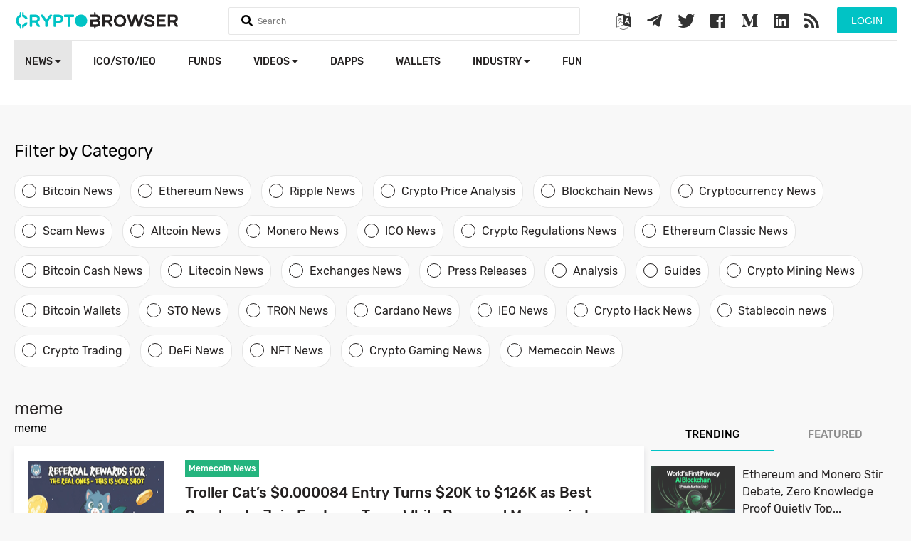

--- FILE ---
content_type: text/html; charset=UTF-8
request_url: https://cryptobrowser.io/tag/meme/
body_size: 11908
content:
<!doctype html>
<html lang="en">
<head>
    <meta charset="utf-8">
    <meta http-equiv="X-UA-Compatible" content="IE=edge">
    <meta name="viewport" content="width=device-width, initial-scale=1">
    <title></title>
    <meta name="description" content="">
    <meta name="keywords" content="">
    <meta name="theme-color" content="#01c3c5">
    <link rel="canonical" href="https://cryptobrowser.io/tag/meme/" />
        <link rel="stylesheet" href="https://cdnjs.cloudflare.com/ajax/libs/font-awesome/4.7.0/css/font-awesome.min.css">
    <link rel="stylesheet" href="https://use.fontawesome.com/releases/v5.2.0/css/all.css" integrity="sha384-hWVjflwFxL6sNzntih27bfxkr27PmbbK/iSvJ+a4+0owXq79v+lsFkW54bOGbiDQ" crossorigin="anonymous">
    <link href="/css/app.css?v=107" rel="stylesheet" type="text/css">
    <link rel="shortcut icon" href="/favicon.png">
    <script src="/js/app.js?v=56" type="1527675c217c8412f625a3ba-text/javascript"></script>
            <!-- Global site tag (gtag.js) - Google Analytics -->
    <script async src="https://www.googletagmanager.com/gtag/js?id=UA-123728214-1" type="1527675c217c8412f625a3ba-text/javascript"></script>
    <script type="1527675c217c8412f625a3ba-text/javascript">
        window.dataLayer = window.dataLayer || [];
        function gtag(){dataLayer.push(arguments);}
        gtag('js', new Date());
        gtag('config', 'UA-123728214-1');
    </script>
    <link rel="manifest" href="/manifest.json" />
    <script src="https://cdn.onesignal.com/sdks/OneSignalSDK.js" async="" type="1527675c217c8412f625a3ba-text/javascript"></script>
    <script type="1527675c217c8412f625a3ba-text/javascript">
        var OneSignal = window.OneSignal || [];
        OneSignal.push(function() {
            OneSignal.init({
                appId: "52b8fb9d-2ee8-473d-9808-127aed9102bb",
            });
        });
    </script>
    <script async src="//pagead2.googlesyndication.com/pagead/js/adsbygoogle.js" type="1527675c217c8412f625a3ba-text/javascript"></script>
    <script type="1527675c217c8412f625a3ba-text/javascript">
        (adsbygoogle = window.adsbygoogle || []).push({
            google_ad_client: "ca-pub-8067847188259078",
            enable_page_level_ads: true
        });
    </script>
    <link rel="stylesheet" href="https://cryptobrowser.io/css/lity.min.css">
    <script src="https://cryptobrowser.io/js/lity.min.js" type="1527675c217c8412f625a3ba-text/javascript"></script>
    <!-- Google translate JS -->
    <script type="1527675c217c8412f625a3ba-text/javascript" src="//translate.google.com/translate_a/element.js?cb=googleTranslateElementInit"></script>
    <script type="1527675c217c8412f625a3ba-text/javascript">
        function googleTranslateElementInit() {
            new google.translate.TranslateElement({pageLanguage: 'en'}, 'google_translate_element');
        }
    </script>
    <script src="https://www.google.com/recaptcha/api.js?" async defer type="1527675c217c8412f625a3ba-text/javascript"></script>

</head>
<body>
    <header>
        <div class="main">
            <div class="headerTop">
                <a href="/" class="logo">
                    <img src="/images/logo.svg">
                </a>

                <form method="get" onsubmit="if (!window.__cfRLUnblockHandlers) return false; return false" data-cf-modified-1527675c217c8412f625a3ba-="">
                    <div class="searchHolder">
                        <i class="fa fa-search"></i>
                        <input type="text" name="q" class="searchQ" autocomplete="off" placeholder="Search">
                        <a href="#" class="closeSearch"><i class="fas fa-times"></i></a>
                        <div class="searchResult"></div>
                    </div>
                </form>

                <div class="mobileMenu">
                    <a href="#" class="searchMobile">
                        <i class="fas fa-search"></i>
                    </a>
                    <a href="#" class="menuMobile">
                        <i class="fas fa-bars"></i>
                    </a>

                </div>

                <div class="user-actions-wrap">
                                    <button class="btn btn-green form-btn modal-btn login-btn" data-modal="#login_modal">Login</button>
                                </div>

                <div class="social">
                    <a href="#" class="modal-btn" data-modal="#google_translate_modal">
                        <i class="fa fa-language"></i>
                    </a>
                    <a href="https://t.me/CryptoBrowser_EN" target="_blank">
                        <i class="fab fa-telegram-plane"></i>
                    </a>
                    <a href="https://twitter.com/Crypto_Browser" target="_blank">
                        <i class="fab fa-twitter"></i>
                    </a>
                    <a href="https://www.facebook.com/CryptoBrowser-668358090206974/" target="_blank">
                        <i class="fab fa-facebook-square"></i>
                    </a>
                    <a href="https://medium.com/@CryptoBrowser" target="_blank">
                        <i class="fab fa-medium-m"></i>
                    </a>
                    <a href="https://www.linkedin.com/company/cryptobrowser/" target="_blank">
                        <i class="fab fa-linkedin"></i>
                    </a>
                    <a href="/feed/" target="_blank">
                        <i class="fas fa-rss"></i>
                    </a>
                </div>

                <div class="clearfix"></div>
            </div>
<!--            <div class="coinsStatMainPage">-->
<!--                <div class="col-12">-->
<!--                    <div class="col-2">-->
<!--                        <label><b>Cryptocurrencies</b></label>-->
<!--                        <strong>0</strong>-->
<!--                    </div>-->
<!---->
<!--                    <div class="col-2">-->
<!--                        <label><b>Markets</b></label>-->
<!--                        <strong>0</strong>-->
<!--                    </div>-->
<!---->
<!--                    <div class="col-2">-->
<!--                        <label><b>Market Cap</b></label>-->
<!--                        <strong>$0</strong>-->
<!--                    </div>-->
<!---->
<!--                    <div class="col-2">-->
<!--                        <label><b>24h Vol</b></label>-->
<!--                        <strong>$0</strong>-->
<!--                    </div>-->
<!---->
<!--                    <div class="col-2">-->
<!--                        <label><b>BTC Dominance</b></label>-->
<!--                        <strong>0%</strong>-->
<!--                    </div>-->
<!---->
<!--                </div>-->
<!--            </div>-->
            <div class="headerBottom">
                <ul class="pull-left">
                    <li class="user-mobile-buttons">
                                                    <button class="btn btn-green form-btn modal-btn login-btn" data-modal="#login_modal">Login</button>
                                            </li>
                    <li  class="active" >
                        <a href="/news/">News
                            <i class="fas fa-caret-down"></i>
                        </a>
                        <ul>
                            <li>
                                <a href="https://cryptobrowser.io/news/">Latest news</a>
                            </li>
                            <li>
                                <a href="/news?currentDesks[]=analysis">Analysis</a>
                            </li>
                            <li>
                                <a href="news?currentDesks[]=guides">Guides</a>
                            </li>
                            <li>
                                <a href="news?currentDesks[]=press-releases">Press Releases</a>
                            </li>
                            <li>
                                <a href="https://cryptobrowser.io/news-rss-feed/">News from Other Sources</a>
                            </li>
                            <li class="special">
                                <a href="https://cryptobrowser.io/submit-press-release/">
                                    Submit Press Release
                                </a>
                            </li>
                        </ul>
                    </li>
<!--                    <li >-->
<!--                        <a href="/coins/">-->
<!--                            Cryptocurrencies-->
<!--                            <i class="fas fa-caret-down"></i>-->
<!--                        </a>-->
<!--                        <ul>-->
<!--                            <li>-->
<!--                                <a href="/gainers-losers/">Gainers &amp; Losers</a>-->
<!--                            </li>-->
<!--                            <li>-->
<!--                                <a class="main-sub-sub-menu" href="/coins/">All Cryptocurrencies-->
<!--                                    <i class="fas fa-caret-down"></i>-->
<!--                                </a>-->
<!--                                <ul>-->
<!--                                    <li class="sub-sub-menu-elements-hidden sub-sub-menu-elements" style="min-width: 185px">-->
<!--                                        <a href="/coins/?type[]=coin" >Coins Only</a>-->
<!--                                    </li>-->
<!--                                    <li class="sub-sub-menu-elements-hidden sub-sub-menu-elements" style="min-width: 185px">-->
<!--                                        <a href="/coins/?type[]=token" >Tokens Only</a>-->
<!--                                    </li>-->
<!--                                </ul>-->
<!--                            </li>-->
<!--                        </ul>-->
<!--                    </li>-->
                    <li >
                        <a href="/icos/">ICO/STO/IEO</a>
                    </li>
<!--                    <li >-->
<!--                        <a href="/exchanges/">Exchanges</a>-->
<!--                    </li>-->
                    <li >
                        <a href="https://cryptobrowser.io/crypto-funds/">funds</a>
                    </li>
                    <li >
                        <a href="/videos/">Videos
                            <i class="fas fa-caret-down"></i>
                        </a>
                        <ul>
                            <li>
                                <a href="https://cryptobrowser.io/videos/">Videos</a>
                            </li>
                            <li>
                                <a href="https://cryptobrowser.io/channels/">Channels</a>
                            </li>
                        </ul>
                    </li>
                    <li >
                        <a href="/dapps/">Dapps</a>
                    </li>
                    <li >
                        <a href="https://cryptobrowser.io/wallets/">Wallets</a>
                    </li>
                    <li>
                        <a href="">Industry
                            <i class="fas fa-caret-down"></i>
                        </a>
                        <ul>
                            <li >
                                <a href="/events/">Events</a>
                            </li>
                            <li >
                                <a href="/people/">People</a>
                            </li>
                            <li >
                                <a href="/glossary/">Glossary</a>
                            </li>
                            <li >
                                <a class="main-sub-sub-menu" href="/companies/">Companies
                                    <i class="fas fa-caret-down"></i>
                                </a>
                                <ul>
                                    <li class="sub-sub-menu-elements-hidden sub-sub-menu-elements">
                                        <a href="https://cryptobrowser.io/companies/crypto-mining/">Crypto Mining</a>
                                    </li>
                                    <li class="sub-sub-menu-elements-hidden sub-sub-menu-elements">
                                        <a href="https://cryptobrowser.io/companies/marketing-agency/">Marketing Agencies</a>
                                    </li>
                                    <li class="sub-sub-menu-elements-hidden sub-sub-menu-elements">
                                        <a href="https://cryptobrowser.io/companies/blockchain-developers/">Blockchain Developers</a>
                                    </li>
                                    <li class="sub-sub-menu-elements-hidden sub-sub-menu-elements">
                                        <a href="https://cryptobrowser.io/companies/ad-networks/">Ad Networks</a>
                                    </li>
                                    <li class="sub-sub-menu-elements-hidden sub-sub-menu-elements">
                                        <a href="https://cryptobrowser.io/companies/">All Companies</a>
                                    </li>
                                </ul>
                            </li>
                        </ul>
                    </li>
                    <li >
                        <a href="/crypto-fun/">Fun</a>
                    </li>
                </ul>
                
            </div>
        </div>
    </header>
    <div class="content">
            <script type="1527675c217c8412f625a3ba-text/javascript">
        $(function() {
            var currentDesks = [];

            function toggleArrayItem(a, v) {
                var i = a.indexOf(v);
                if (i === -1)
                    a.push(v);
                else
                    a.splice(i,1);
            }
            $(".checkbox").unbind('click').on('click', function (e) {
                var elm = $(e.delegateTarget);
                if (elm.hasClass('checked')) {
                    elm.removeClass('checked');
                    elm.find('input[type=checkbox]').removeAttr('checked');
                } else {
                    elm.addClass('checked');
                    elm.find('input[type=checkbox]').attr('checked', 'checked');
                }
                toggleArrayItem(currentDesks, $(this).attr('data-value'));
                var queryParams = '';
                currentDesks.forEach(function(currentDesk) {
                    queryParams += '&currentDesks[]=' + currentDesk;
                });
                location.href = location.pathname + '?' + queryParams;
            });
        });
    </script>
<div class="main">
    <div class="col-12 newsIndex">
        <h2 class="hidden-m" style="font-weight: normal;">Filter by Category</h2>
        <div class="mt-x mb-x newsFilter">
            <form method="get" action="/news" class="desks">
                                    <div class="checkbox"
                        data-value="bitcoin-news">
                        <span><i class="fas fa-check"></i></span>
                        Bitcoin News
                    </div>
                                    <div class="checkbox"
                        data-value="ethereum-news">
                        <span><i class="fas fa-check"></i></span>
                        Ethereum News
                    </div>
                                    <div class="checkbox"
                        data-value="ripple-news">
                        <span><i class="fas fa-check"></i></span>
                        Ripple News
                    </div>
                                    <div class="checkbox"
                        data-value="crypto-price-analysis">
                        <span><i class="fas fa-check"></i></span>
                        Crypto Price Analysis
                    </div>
                                    <div class="checkbox"
                        data-value="blockchain-news">
                        <span><i class="fas fa-check"></i></span>
                        Blockchain News
                    </div>
                                    <div class="checkbox"
                        data-value="cryptocurrency-news">
                        <span><i class="fas fa-check"></i></span>
                        Cryptocurrency News
                    </div>
                                    <div class="checkbox"
                        data-value="scam-news">
                        <span><i class="fas fa-check"></i></span>
                        Scam News
                    </div>
                                    <div class="checkbox"
                        data-value="altcoin-news">
                        <span><i class="fas fa-check"></i></span>
                        Altcoin News
                    </div>
                                    <div class="checkbox"
                        data-value="monero-news">
                        <span><i class="fas fa-check"></i></span>
                        Monero News
                    </div>
                                    <div class="checkbox"
                        data-value="ico-news">
                        <span><i class="fas fa-check"></i></span>
                        ICO News
                    </div>
                                    <div class="checkbox"
                        data-value="crypto-regulations-news">
                        <span><i class="fas fa-check"></i></span>
                        Crypto Regulations News
                    </div>
                                    <div class="checkbox"
                        data-value="ethereum-classic-news">
                        <span><i class="fas fa-check"></i></span>
                        Ethereum Classic News
                    </div>
                                    <div class="checkbox"
                        data-value="bitcoin-cash-news">
                        <span><i class="fas fa-check"></i></span>
                        Bitcoin Cash News
                    </div>
                                    <div class="checkbox"
                        data-value="litecoin-news">
                        <span><i class="fas fa-check"></i></span>
                        Litecoin News
                    </div>
                                    <div class="checkbox"
                        data-value="exchanges-news">
                        <span><i class="fas fa-check"></i></span>
                        Exchanges News
                    </div>
                                    <div class="checkbox"
                        data-value="press-releases">
                        <span><i class="fas fa-check"></i></span>
                        Press Releases
                    </div>
                                    <div class="checkbox"
                        data-value="analysis">
                        <span><i class="fas fa-check"></i></span>
                        Analysis
                    </div>
                                    <div class="checkbox"
                        data-value="guides">
                        <span><i class="fas fa-check"></i></span>
                        Guides
                    </div>
                                    <div class="checkbox"
                        data-value="crypto-mining-news">
                        <span><i class="fas fa-check"></i></span>
                        Crypto Mining News
                    </div>
                                    <div class="checkbox"
                        data-value="bitcoin-wallets">
                        <span><i class="fas fa-check"></i></span>
                        Bitcoin Wallets
                    </div>
                                    <div class="checkbox"
                        data-value="sto-news">
                        <span><i class="fas fa-check"></i></span>
                        STO News
                    </div>
                                    <div class="checkbox"
                        data-value="tron-news">
                        <span><i class="fas fa-check"></i></span>
                        TRON News
                    </div>
                                    <div class="checkbox"
                        data-value="cardano-news">
                        <span><i class="fas fa-check"></i></span>
                        Cardano News
                    </div>
                                    <div class="checkbox"
                        data-value="ieo-news">
                        <span><i class="fas fa-check"></i></span>
                        IEO News
                    </div>
                                    <div class="checkbox"
                        data-value="crypto-hack-news">
                        <span><i class="fas fa-check"></i></span>
                        Crypto Hack News
                    </div>
                                    <div class="checkbox"
                        data-value="stablecoin-news">
                        <span><i class="fas fa-check"></i></span>
                        Stablecoin news
                    </div>
                                    <div class="checkbox"
                        data-value="crypto-trading">
                        <span><i class="fas fa-check"></i></span>
                        Crypto Trading
                    </div>
                                    <div class="checkbox"
                        data-value="defi-news">
                        <span><i class="fas fa-check"></i></span>
                        DeFi News
                    </div>
                                    <div class="checkbox"
                        data-value="nft-news">
                        <span><i class="fas fa-check"></i></span>
                        NFT News
                    </div>
                                    <div class="checkbox"
                        data-value="crypto-gaming-news">
                        <span><i class="fas fa-check"></i></span>
                        Crypto Gaming News
                    </div>
                                    <div class="checkbox"
                        data-value="memecoin-news">
                        <span><i class="fas fa-check"></i></span>
                        Memecoin News
                    </div>
                            </form>
        </div>
    </div>
    <div class="clearfix"></div>
    <div class="col-12 newsContent">
        <div class="newsLeftBlock">
                            <h2 class="hidden-m" style="margin-top: 0; padding-top: 0; margin-bottom: 0; padding-bottom: 0">meme</h2>
                <p style="margin-top: 0; padding-top: 0">meme</p>
                        <div class="holder">
                <div class="article">
        <a href="/news/troller-cats-0000084-entry-turns-20k-to-126k-as-best-cryptos-to-join-for-long-term-while-pepe-and-memecoin-lose-steam/">
            <img src="/images/thumbs/6876654e42d32b00076c6cbf_190x123.png">
            <div class="articleTitle">
                <label>Memecoin News</label>
                <h3 class="hidden-m">
                    
                    Troller Cat’s $0.000084 Entry Turns $20K to $126K as Best Cryptos to Join For Long Term, While Pepe and Memecoin Lose Steam
                </h3>
                <div class="icons">
                    <i class="far fa-calendar-alt"></i> 15 Jul 2025
                    &nbsp;&nbsp;&nbsp;
                                    </div>
            </div>

            <div class="clearfix"></div>
            <div class="hidden-d mobileTitle">
                Troller Cat’s $0.000084 Entry Turns $20K to $126K as Best Cryptos to Join For Long Term, While Pepe and Memecoin Lose Steam
            </div>

        </a>
        <div class="clearfix"></div>
    </div>
            <div class="article adWrap"></div>
        <div class="article">
        <a href="/news/best-crypto-presale-to-buy-right-now-angry-pepe-fork-and-lightchain-are-getting-whale-attention/">
            <img src="/images/thumbs/685265d52cf89f00074f7a6b_190x123.png">
            <div class="articleTitle">
                <label>Press Releases</label>
                <h3 class="hidden-m">
                    
                    Best Crypto Presale to Buy Right Now: Angry Pepe Fork &amp; Lightchain Are Getting Whale Attention
                </h3>
                <div class="icons">
                    <i class="far fa-calendar-alt"></i> 18 Jun 2025
                    &nbsp;&nbsp;&nbsp;
                                            <br class="hidden-d"><i class="far fa-user"></i> Marsha Tusk
                                    </div>
            </div>

            <div class="clearfix"></div>
            <div class="hidden-d mobileTitle">
                Best Crypto Presale to Buy Right Now: Angry Pepe Fork &amp; Lightchain Are Getting Whale Attention
            </div>

        </a>
        <div class="clearfix"></div>
    </div>
        <div class="article">
        <a href="/news/dawgz-ai-or-angry-pepe-fork-top-new-crypto-presales-with-wild-growth-potential/">
            <img src="/images/thumbs/6852664efca94d000771ef90_190x123.png">
            <div class="articleTitle">
                <label>Press Releases</label>
                <h3 class="hidden-m">
                    
                    DAWGZ AI or Angry Pepe Fork? Top New Crypto Presales With Wild Growth Potential
                </h3>
                <div class="icons">
                    <i class="far fa-calendar-alt"></i> 18 Jun 2025
                    &nbsp;&nbsp;&nbsp;
                                            <br class="hidden-d"><i class="far fa-user"></i> Josphat Kariuki
                                    </div>
            </div>

            <div class="clearfix"></div>
            <div class="hidden-d mobileTitle">
                DAWGZ AI or Angry Pepe Fork? Top New Crypto Presales With Wild Growth Potential
            </div>

        </a>
        <div class="clearfix"></div>
    </div>
        <div class="article">
        <a href="/news/why-investors-believe-neo-pepe-neop-could-skyrocket-after-todays-stunning-reveal/">
            <img src="/images/thumbs/6846ae939c6f3900072cba62_190x123.png">
            <div class="articleTitle">
                <label>Press Releases</label>
                <h3 class="hidden-m">
                    
                    Why Investors Believe Neo Pepe ($NEOP) Could Skyrocket After Today’s Stunning Reveal
                </h3>
                <div class="icons">
                    <i class="far fa-calendar-alt"></i> 09 Jun 2025
                    &nbsp;&nbsp;&nbsp;
                                            <br class="hidden-d"><i class="far fa-user"></i> Anthony Lehrman
                                    </div>
            </div>

            <div class="clearfix"></div>
            <div class="hidden-d mobileTitle">
                Why Investors Believe Neo Pepe ($NEOP) Could Skyrocket After Today’s Stunning Reveal
            </div>

        </a>
        <div class="clearfix"></div>
    </div>
            <div class="article adWrap"></div>
        <div class="article">
        <a href="/news/145-price-surge-for-spx-are-meme-coins-resurrecting/">
            <img src="/images/thumbs/67e16ff7fca94d000771e19a_190x123.png">
            <div class="articleTitle">
                <label>Cryptocurrency News</label>
                <h3 class="hidden-m">
                    
                    145% Price Surge For SPX, Are Meme Coins Resurrecting?
                </h3>
                <div class="icons">
                    <i class="far fa-calendar-alt"></i> 24 Mar 2025
                    &nbsp;&nbsp;&nbsp;
                                            <br class="hidden-d"><i class="far fa-user"></i> Joseph Chanov
                                    </div>
            </div>

            <div class="clearfix"></div>
            <div class="hidden-d mobileTitle">
                145% Price Surge For SPX, Are Meme Coins Resurrecting?
            </div>

        </a>
        <div class="clearfix"></div>
    </div>
        <div class="article">
        <a href="/news/can-pudgy-penguins-pengu-reach-a-10-billion-market-capitalization/">
            <img src="/images/thumbs/676587922cf89f00074f6752_190x123.png">
            <div class="articleTitle">
                <label>Cryptocurrency News</label>
                <h3 class="hidden-m">
                    
                    Can Pudgy Penguins (PENGU) Reach A $10 Billion Market Capitalization?
                </h3>
                <div class="icons">
                    <i class="far fa-calendar-alt"></i> 20 Dec 2024
                    &nbsp;&nbsp;&nbsp;
                                            <br class="hidden-d"><i class="far fa-user"></i> Josphat Kariuki
                                    </div>
            </div>

            <div class="clearfix"></div>
            <div class="hidden-d mobileTitle">
                Can Pudgy Penguins (PENGU) Reach A $10 Billion Market Capitalization?
            </div>

        </a>
        <div class="clearfix"></div>
    </div>
        <div class="article">
        <a href="/news/best-memecoin-2025-all-signs-point-to-bastard-the-cat/">
            <img src="/images/thumbs/6752ee372cf89f00074f66d9_190x123.png">
            <div class="articleTitle">
                <label>Cryptocurrency News</label>
                <h3 class="hidden-m">
                    
                    Best Memecoin 2025? All Signs Point To Bastard The Cat
                </h3>
                <div class="icons">
                    <i class="far fa-calendar-alt"></i> 06 Dec 2024
                    &nbsp;&nbsp;&nbsp;
                                            <br class="hidden-d"><i class="far fa-user"></i> Simon Briggs
                                    </div>
            </div>

            <div class="clearfix"></div>
            <div class="hidden-d mobileTitle">
                Best Memecoin 2025? All Signs Point To Bastard The Cat
            </div>

        </a>
        <div class="clearfix"></div>
    </div>
        <div class="article">
        <a href="/news/dogecoin-is-on-the-rise-flipping-usdc-and-ripple/">
            <img src="/images/thumbs/673207059c6f3900072cab03_190x123.png">
            <div class="articleTitle">
                <label>Cryptocurrency News</label>
                <h3 class="hidden-m">
                    
                    DOGECOIN Is On The Rise, Flipping USDC And Ripple
                </h3>
                <div class="icons">
                    <i class="far fa-calendar-alt"></i> 11 Nov 2024
                    &nbsp;&nbsp;&nbsp;
                                            <br class="hidden-d"><i class="far fa-user"></i> Arjun Agarwal
                                    </div>
            </div>

            <div class="clearfix"></div>
            <div class="hidden-d mobileTitle">
                DOGECOIN Is On The Rise, Flipping USDC And Ripple
            </div>

        </a>
        <div class="clearfix"></div>
    </div>
        <div class="article">
        <a href="/news/neiro-skyrockets-after-coinbase-listing/">
            <img src="/images/thumbs/672e16e09c6f3900072caac9_190x123.png">
            <div class="articleTitle">
                <label>Cryptocurrency News</label>
                <h3 class="hidden-m">
                    
                    NEIRO Skyrockets After Coinbase Listing
                </h3>
                <div class="icons">
                    <i class="far fa-calendar-alt"></i> 08 Nov 2024
                    &nbsp;&nbsp;&nbsp;
                                            <br class="hidden-d"><i class="far fa-user"></i> Arjun Agarwal
                                    </div>
            </div>

            <div class="clearfix"></div>
            <div class="hidden-d mobileTitle">
                NEIRO Skyrockets After Coinbase Listing
            </div>

        </a>
        <div class="clearfix"></div>
    </div>
        <div class="article">
        <a href="/news/cryptogames-announces-support-for-shiba-inu-shib-deposit-you-can-now-play-with-meme-coin/">
            <img src="/images/thumbs/66faa8ea1c695800067ab1a1_190x123.png">
            <div class="articleTitle">
                <label>Press Releases</label>
                <h3 class="hidden-m">
                    
                    CryptoGames Announces Support For Shiba Inu (SHIB) Deposit: You Can Now Play With Meme Coin
                </h3>
                <div class="icons">
                    <i class="far fa-calendar-alt"></i> 30 Sep 2024
                    &nbsp;&nbsp;&nbsp;
                                            <br class="hidden-d"><i class="far fa-user"></i> Samantha McLauren
                                    </div>
            </div>

            <div class="clearfix"></div>
            <div class="hidden-d mobileTitle">
                CryptoGames Announces Support For Shiba Inu (SHIB) Deposit: You Can Now Play With Meme Coin
            </div>

        </a>
        <div class="clearfix"></div>
    </div>
        <div class="article">
        <a href="/news/cat-in-a-dogs-world-mew-makes-a-weekly-rally-are-other-memecoins-under-danger/">
            <img src="/images/thumbs/66a3ab842cf89f00074f5adc_190x123.png">
            <div class="articleTitle">
                <label>Cryptocurrency News</label>
                <h3 class="hidden-m">
                    
                    Cat In A Dogs World (MEW) Makes A Weekly Rally, Are Other Memecoins Under Danger?
                </h3>
                <div class="icons">
                    <i class="far fa-calendar-alt"></i> 26 Jul 2024
                    &nbsp;&nbsp;&nbsp;
                                            <br class="hidden-d"><i class="far fa-user"></i> Jane Whitmoore
                                    </div>
            </div>

            <div class="clearfix"></div>
            <div class="hidden-d mobileTitle">
                Cat In A Dogs World (MEW) Makes A Weekly Rally, Are Other Memecoins Under Danger?
            </div>

        </a>
        <div class="clearfix"></div>
    </div>
        <div class="article">
        <a href="/news/dogwifhat-wif-records-a-monthly-high-amid-a-bullish-breakout/">
            <img src="/images/thumbs/669a65131c695800067aa979_190x123.png">
            <div class="articleTitle">
                <label>Cryptocurrency News</label>
                <h3 class="hidden-m">
                    
                    Dogwifhat (WIF) Records A Monthly High Amid A Bullish Breakout
                </h3>
                <div class="icons">
                    <i class="far fa-calendar-alt"></i> 19 Jul 2024
                    &nbsp;&nbsp;&nbsp;
                                            <br class="hidden-d"><i class="far fa-user"></i> Anthony Lehrman
                                    </div>
            </div>

            <div class="clearfix"></div>
            <div class="hidden-d mobileTitle">
                Dogwifhat (WIF) Records A Monthly High Amid A Bullish Breakout
            </div>

        </a>
        <div class="clearfix"></div>
    </div>
        <div class="article">
        <a href="/news/key-reasons-for-an-mpeppe-mpepe-expected-surge-alongside-a-pepe-coin-price-rally-expert-edition/">
            <img src="/images/thumbs/669a62ff2cf89f00074f58d3_190x123.png">
            <div class="articleTitle">
                <label>Press Releases</label>
                <h3 class="hidden-m">
                    
                    Key Reasons For An Mpeppe (MPEPE) Expected Surge Alongside A Pepe Coin Price Rally: Expert Edition
                </h3>
                <div class="icons">
                    <i class="far fa-calendar-alt"></i> 19 Jul 2024
                    &nbsp;&nbsp;&nbsp;
                                            <br class="hidden-d"><i class="far fa-user"></i> Simon Briggs
                                    </div>
            </div>

            <div class="clearfix"></div>
            <div class="hidden-d mobileTitle">
                Key Reasons For An Mpeppe (MPEPE) Expected Surge Alongside A Pepe Coin Price Rally: Expert Edition
            </div>

        </a>
        <div class="clearfix"></div>
    </div>
        <div class="article">
        <a href="/news/iggy-azaleas-mother-iggy-meme-coin-makes-headlines-following-new-partnership/">
            <img src="/images/thumbs/6698d5f52cf89f00074f58a3_190x123.png">
            <div class="articleTitle">
                <label>Press Releases</label>
                <h3 class="hidden-m">
                    
                    Iggy Azalea’s Mother Iggy Meme Coin Makes Headlines Following New Partnership
                </h3>
                <div class="icons">
                    <i class="far fa-calendar-alt"></i> 18 Jul 2024
                    &nbsp;&nbsp;&nbsp;
                                            <br class="hidden-d"><i class="far fa-user"></i> Samantha McLauren
                                    </div>
            </div>

            <div class="clearfix"></div>
            <div class="hidden-d mobileTitle">
                Iggy Azalea’s Mother Iggy Meme Coin Makes Headlines Following New Partnership
            </div>

        </a>
        <div class="clearfix"></div>
    </div>
        <div class="article">
        <a href="/news/pepecoin-added-to-portfolios-as-crypto-traders-pivot-from-shiba-inu-shib/">
            <img src="/images/thumbs/6683e55e42d32b00076c403e_190x123.png">
            <div class="articleTitle">
                <label>Press Releases</label>
                <h3 class="hidden-m">
                    
                    Pepecoin Added To Portfolios As Crypto Traders Pivot From Shiba Inu (SHIB)
                </h3>
                <div class="icons">
                    <i class="far fa-calendar-alt"></i> 02 Jul 2024
                    &nbsp;&nbsp;&nbsp;
                                            <br class="hidden-d"><i class="far fa-user"></i> Marsha Tusk
                                    </div>
            </div>

            <div class="clearfix"></div>
            <div class="hidden-d mobileTitle">
                Pepecoin Added To Portfolios As Crypto Traders Pivot From Shiba Inu (SHIB)
            </div>

        </a>
        <div class="clearfix"></div>
    </div>
        <div class="article">
        <a href="/news/mog-coin-soars-53-surpassing-bome-in-market-capitalization/">
            <img src="/images/thumbs/6682bca81c695800067aa81b_190x123.png">
            <div class="articleTitle">
                <label>Memecoin News</label>
                <h3 class="hidden-m">
                    
                    Mog Coin Soars 53%, Surpassing BOME In Market Capitalization
                </h3>
                <div class="icons">
                    <i class="far fa-calendar-alt"></i> 01 Jul 2024
                    &nbsp;&nbsp;&nbsp;
                                            <br class="hidden-d"><i class="far fa-user"></i> Jane Whitmoore
                                    </div>
            </div>

            <div class="clearfix"></div>
            <div class="hidden-d mobileTitle">
                Mog Coin Soars 53%, Surpassing BOME In Market Capitalization
            </div>

        </a>
        <div class="clearfix"></div>
    </div>
        <div class="article">
        <a href="/news/fatboy-the-play-to-earn-meme-invasion-is-coming/">
            <img src="/images/thumbs/666994661c695800067aa71b_190x123.png">
            <div class="articleTitle">
                <label>Press Releases</label>
                <h3 class="hidden-m">
                    
                    FatBoy - The Play-To-Earn MEME Invasion Is Coming!
                </h3>
                <div class="icons">
                    <i class="far fa-calendar-alt"></i> 12 Jun 2024
                    &nbsp;&nbsp;&nbsp;
                                            <br class="hidden-d"><i class="far fa-user"></i> Anthony Lehrman
                                    </div>
            </div>

            <div class="clearfix"></div>
            <div class="hidden-d mobileTitle">
                FatBoy - The Play-To-Earn MEME Invasion Is Coming!
            </div>

        </a>
        <div class="clearfix"></div>
    </div>
        <div class="article">
        <a href="/news/pepe-hits-an-all-time-high-investors-watch-for-an-etf-approval/">
            <img src="/images/thumbs/664f42891c695800067aa346_190x123.png">
            <div class="articleTitle">
                <label>Cryptocurrency News</label>
                <h3 class="hidden-m">
                    
                    PEPE Hits An All-Time High, Investors Watch For An ETF Approval
                </h3>
                <div class="icons">
                    <i class="far fa-calendar-alt"></i> 23 May 2024
                    &nbsp;&nbsp;&nbsp;
                                            <br class="hidden-d"><i class="far fa-user"></i> Marsha Tusk
                                    </div>
            </div>

            <div class="clearfix"></div>
            <div class="hidden-d mobileTitle">
                PEPE Hits An All-Time High, Investors Watch For An ETF Approval
            </div>

        </a>
        <div class="clearfix"></div>
    </div>
        <div class="article">
        <a href="/news/floki-skyrockets-after-approval-of-1525b-token-burn/">
            <img src="/images/thumbs/6647606a9c6f3900072c97e8_190x123.png">
            <div class="articleTitle">
                <label>Cryptocurrency News</label>
                <h3 class="hidden-m">
                    
                    FLOKI Skyrockets After Approval Of 15.25B Token Burn
                </h3>
                <div class="icons">
                    <i class="far fa-calendar-alt"></i> 17 May 2024
                    &nbsp;&nbsp;&nbsp;
                                            <br class="hidden-d"><i class="far fa-user"></i> Jane Whitmoore
                                    </div>
            </div>

            <div class="clearfix"></div>
            <div class="hidden-d mobileTitle">
                FLOKI Skyrockets After Approval Of 15.25B Token Burn
            </div>

        </a>
        <div class="clearfix"></div>
    </div>
        <div class="article">
        <a href="/news/bonk-surges-130-amid-memecoin-frenzy/">
            <img src="/images/thumbs/662b81f9fca94d000771c168_190x123.png">
            <div class="articleTitle">
                <label>Cryptocurrency News</label>
                <h3 class="hidden-m">
                    
                    Bonk Surges 130% Amid Memecoin Frenzy
                </h3>
                <div class="icons">
                    <i class="far fa-calendar-alt"></i> 26 Apr 2024
                    &nbsp;&nbsp;&nbsp;
                                            <br class="hidden-d"><i class="far fa-user"></i> Jane Whitmoore
                                    </div>
            </div>

            <div class="clearfix"></div>
            <div class="hidden-d mobileTitle">
                Bonk Surges 130% Amid Memecoin Frenzy
            </div>

        </a>
        <div class="clearfix"></div>
    </div>
    <script async src="//pagead2.googlesyndication.com/pagead/js/adsbygoogle.js" type="1527675c217c8412f625a3ba-text/javascript"></script>
<script type="1527675c217c8412f625a3ba-text/javascript">
    var mobileAd = '<ins class="adsbygoogle" style="display:block" data-ad-format="fluid" data-ad-layout-key="-h0-a+1i-4r+76" data-ad-client="ca-pub-8067847188259078" data-ad-slot="1376303220"></ins>';
    var desktopAd = '<ins class="adsbygoogle" style="display:block" data-ad-format="fluid" data-ad-layout-key="-eu-3k+a4-e5-ff" data-ad-client="ca-pub-8067847188259078" data-ad-slot="7695133716"></ins>';
    var adsWrap = $('.article.adWrap');

    if(window.innerWidth >= 768) {
        adsWrap.append(desktopAd);
        adsWrap.addClass('adDesktop');
    } else {
        adsWrap.append(mobileAd);
        adsWrap.addClass('adMobile');
    }

    (adsbygoogle = window.adsbygoogle || []).push({});
</script>            </div>
            <div class="text-center mt-xl mr-xl pull-right">
                                    <div class="col-sm-10 mr-10 pull-right">
                        <ul class="pagination">
        
                    <li class="disabled page-item"><span>&laquo;</span></li>
        

                                                    <li class="active page-item"><span>1</span></li>
                                                                    <li class="page-item"><a href="https://cryptobrowser.io/tag/meme?page=2" class="page-link">2</a></li>
        
        
                    <li class="page-item"><a href="https://cryptobrowser.io/tag/meme?page=2" class="page-link" rel="next">&raquo;</a></li>
            </ul>

                    </div>
                            </div>
            <div class="clearfix"></div>
        </div>
        <div class="newRightBlock hidden-m">
            <ul class="tabs">
    <li class="active">
        <a href="#trending">Trending</a>
    </li>
    <li>
        <a href="#featured">Featured</a>
    </li>
</ul>
<div class="tab_coins tab_content tab-content active" id="trending">
            <div class="row">
            <a href="/news/ethereum-and-monero-stir-debate-zero-knowledge-proof-quietly-tops-list-of-best-crypto-to-buy/" style="text-decoration: none">
                <img src="/images/thumbs/6968eccf6aa14a00071dd6eb_118x76.png">
                <h4>Ethereum and Monero Stir Debate, Zero Knowledge Proof Quietly Top...</h4>
                <div class="icons">
                    <i class="far fa-calendar-alt"></i> 15 Jan 2026
                    &nbsp;&nbsp;&nbsp;
                                    </div>
            </a>
        </div>
            <div class="row">
            <a href="/news/4-best-crypto-presales-to-buy-now-zero-knowledge-proof-deepsnitch-ai-bitcoin-hyper-and-pepeto/" style="text-decoration: none">
                <img src="/images/thumbs/695a7965e6994700060a95cc_118x76.png">
                <h4>4 Best Crypto Presales to Buy Now: Zero Knowledge Proof, DeepSnit...</h4>
                <div class="icons">
                    <i class="far fa-calendar-alt"></i> 04 Jan 2026
                    &nbsp;&nbsp;&nbsp;
                                    </div>
            </a>
        </div>
            <div class="row">
            <a href="/news/breaking-down-top-cryptos-to-buy-blockdag-solana-sui-and-cardano-drive-2025-growth-momentum/" style="text-decoration: none">
                <img src="/images/thumbs/690373d51c695800067afb2a_118x76.png">
                <h4>Breaking Down Top Cryptos to Buy: BlockDAG, Solana, Sui &amp; Cardano...</h4>
                <div class="icons">
                    <i class="far fa-calendar-alt"></i> 31 Oct 2025
                    &nbsp;&nbsp;&nbsp;
                                    </div>
            </a>
        </div>
            <div class="row">
            <a href="/news/top-crypto-presales-2025-blockdag-pepenode-maxi-doge-and-bitcoin-hyper-take-the-spotlight-with-real-action/" style="text-decoration: none">
                <img src="/images/thumbs/68f638601c695800067af907_118x76.png">
                <h4>Top Crypto Presales 2025: BlockDAG, Pepenode, Maxi Doge, and Bitc...</h4>
                <div class="icons">
                    <i class="far fa-calendar-alt"></i> 21 Oct 2025
                    &nbsp;&nbsp;&nbsp;
                                    </div>
            </a>
        </div>
            <div class="row">
            <a href="/news/the-best-crypto-coins-of-2025-blockdag-xrp-solana-and-cardano-lead-the-market-momentum/" style="text-decoration: none">
                <img src="/images/thumbs/68ef7dc442d32b00076c903b_118x76.png">
                <h4>The Best Crypto Coins of 2025: BlockDAG, XRP, Solana &amp; Cardano Le...</h4>
                <div class="icons">
                    <i class="far fa-calendar-alt"></i> 15 Oct 2025
                    &nbsp;&nbsp;&nbsp;
                                    </div>
            </a>
        </div>
            <div class="row">
            <a href="/news/blockdag-locks-its-price-at-00015-and-offers-early-access-with-tge-code-while-litecoin-eyes-280-and-chainlink-light-up-charts/" style="text-decoration: none">
                <img src="/images/thumbs/68ee36e542d32b00076c9006_118x76.png">
                <h4>BlockDAG Locks its Price at $0.0015 &amp; Offers Early Access With TG...</h4>
                <div class="icons">
                    <i class="far fa-calendar-alt"></i> 14 Oct 2025
                    &nbsp;&nbsp;&nbsp;
                                    </div>
            </a>
        </div>
            <div class="row">
            <a href="/news/best-crypto-presale-2025-blockdag-blockchainfx-little-pepe-and-remittix/" style="text-decoration: none">
                <img src="/images/thumbs/68dbbf342cf89f00074fa48b_118x76.png">
                <h4>Best Crypto Presale 2025: BlockDAG, BlockchainFX, Little Pepe, &amp;...</h4>
                <div class="icons">
                    <i class="far fa-calendar-alt"></i> 30 Sep 2025
                    &nbsp;&nbsp;&nbsp;
                                    </div>
            </a>
        </div>
            <div class="row">
            <a href="/news/bnb-faces-pressure-hype-gets-volatile-blockdag-soars-past-410m-as-20-confirmed-listings-attract-buyers/" style="text-decoration: none">
                <img src="/images/thumbs/68d67bc59c6f3900072ce917_118x76.png">
                <h4>BNB Faces Pressure, HYPE Gets Volatile, BlockDAG Soars Past $410M...</h4>
                <div class="icons">
                    <i class="far fa-calendar-alt"></i> 26 Sep 2025
                    &nbsp;&nbsp;&nbsp;
                                    </div>
            </a>
        </div>
            <div class="row">
            <a href="/news/tao-flat-at-343-shiba-inu-slips-while-blockdag-00013-presale-targets-awakening-testnet-launch/" style="text-decoration: none">
                <img src="/images/thumbs/68c960fa42d32b00076c87a1_118x76.png">
                <h4>TAO Flat at $343, Shiba Inu Slips, While BlockDAG $0.0013 Presale...</h4>
                <div class="icons">
                    <i class="far fa-calendar-alt"></i> 17 Sep 2025
                    &nbsp;&nbsp;&nbsp;
                                    </div>
            </a>
        </div>
            <div class="row">
            <a href="/news/bitcoin-conference-returns-to-amsterdambigger-and-bolder-than-ever/" style="text-decoration: none">
                <img src="/images/thumbs/68a84b4342d32b00076c7d7b_118x76.png">
                <h4>Bitcoin Conference Returns to Amsterdam—Bigger and Bolder than Ev...</h4>
                <div class="icons">
                    <i class="far fa-calendar-alt"></i> 22 Aug 2025
                    &nbsp;&nbsp;&nbsp;
                                            <i class="far fa-user"></i> Simon Briggs
                                    </div>
            </a>
        </div>
            <div class="row">
            <a href="/news/ethena-climbs-150-xrp-steadies-above-310-blockdags-buyer-battles-drive-373m-presale-success/" style="text-decoration: none">
                <img src="/images/thumbs/689ca5451c695800067ae030_118x76.png">
                <h4>Ethena Climbs 150%, XRP Steadies Above $3.10; BlockDAG’s Buyer Ba...</h4>
                <div class="icons">
                    <i class="far fa-calendar-alt"></i> 13 Aug 2025
                    &nbsp;&nbsp;&nbsp;
                                    </div>
            </a>
        </div>
            <div class="row">
            <a href="/news/bitcoin-asia-2025-assembles-most-influential-voices-in-hong-kong/" style="text-decoration: none">
                <img src="/images/thumbs/687f723c42d32b00076c6ec2_118x76.png">
                <h4>Bitcoin Asia 2025 Assembles Most Influential Voices in Hong Kong</h4>
                <div class="icons">
                    <i class="far fa-calendar-alt"></i> 22 Jul 2025
                    &nbsp;&nbsp;&nbsp;
                                            <i class="far fa-user"></i> Marsha Tusk
                                    </div>
            </a>
        </div>
            <div class="row">
            <a href="/news/metaplanet-becomes-title-sponsor-of-bitcoin-asia-2025/" style="text-decoration: none">
                <img src="/images/thumbs/6874e9fefca94d000771f921_118x76.png">
                <h4>Metaplanet Becomes Title Sponsor of Bitcoin Asia 2025</h4>
                <div class="icons">
                    <i class="far fa-calendar-alt"></i> 14 Jul 2025
                    &nbsp;&nbsp;&nbsp;
                                            <i class="far fa-user"></i> Simon Briggs
                                    </div>
            </a>
        </div>
            <div class="row">
            <a href="/news/eric-trump-to-headline-bitcoin-asia-2025-in-hong-kong/" style="text-decoration: none">
                <img src="/images/thumbs/686ccb0542d32b00076c6af7_118x76.png">
                <h4>Eric Trump to Headline Bitcoin Asia 2025 in Hong Kong</h4>
                <div class="icons">
                    <i class="far fa-calendar-alt"></i> 08 Jul 2025
                    &nbsp;&nbsp;&nbsp;
                                            <i class="far fa-user"></i> Simon Briggs
                                    </div>
            </a>
        </div>
            <div class="row">
            <a href="/news/why-blockdags-600m-target-mirrors-what-early-solana-and-avalanche-did-differently/" style="text-decoration: none">
                <img src="/images/thumbs/68592cfc2cf89f00074f7d4f_118x76.png">
                <h4>Why BlockDAG’s $600M Target Mirrors What Early Solana &amp; Avalanche...</h4>
                <div class="icons">
                    <i class="far fa-calendar-alt"></i> 23 Jun 2025
                    &nbsp;&nbsp;&nbsp;
                                    </div>
            </a>
        </div>
    </div>

<div class="tab_coins tab_content tab-content hidden" id="featured">
            <div class="row">
            <a href="/news/japans-web3-momentum-accelerates-institutional-adoption-policy-tailwinds-and-rising-calls-for-crypto-etf-ization/" style="text-decoration: none">
                <img src="/images/thumbs/6964d4066aa14a00071dd524_118x76.png">
                <h4>Japan’s Web3 Momentum Accelerates: Institutional Adoption, Policy...</h4>
                <div class="icons">
                    <i class="far fa-calendar-alt"></i> 12 Jan 2026
                    &nbsp;&nbsp;&nbsp;
                                            <i class="far fa-user"></i> Anthony Lehrman
                                    </div>
            </a>
        </div>
            <div class="row">
            <a href="/news/why-blockdags-fully-audited-441m-presale-is-outshining-trons-flat-move-and-polkadots-ongoing-weakness/" style="text-decoration: none">
                <img src="/images/thumbs/696258ee2221c30007039bf5_118x76.png">
                <h4>Why BlockDAG’s Fully Audited $441M Presale Is Outshining TRON’s F...</h4>
                <div class="icons">
                    <i class="far fa-calendar-alt"></i> 10 Jan 2026
                    &nbsp;&nbsp;&nbsp;
                                    </div>
            </a>
        </div>
            <div class="row">
            <a href="/news/25th-connected-banking-summit-innovation-and-excellence-awards-2026/" style="text-decoration: none">
                <img src="/images/thumbs/695b915e2221c30007039bb6_118x76.png">
                <h4>25th Connected Banking Summit – Innovation &amp; Excellence Awards 20...</h4>
                <div class="icons">
                    <i class="far fa-calendar-alt"></i> 05 Jan 2026
                    &nbsp;&nbsp;&nbsp;
                                            <i class="far fa-user"></i> Samantha McLauren
                                    </div>
            </a>
        </div>
            <div class="row">
            <a href="/news/what-is-zero-knowledge-proof-best-presale-crypto-redefining-fair-presale-auctions-with-real-earning-hardware-infrastructure/" style="text-decoration: none">
                <img src="/images/thumbs/6957ad3c6aa14a00071dd4b2_118x76.png">
                <h4>What is Zero Knowledge Proof? Best Presale Crypto Redefining Fair...</h4>
                <div class="icons">
                    <i class="far fa-calendar-alt"></i> 02 Jan 2026
                    &nbsp;&nbsp;&nbsp;
                                    </div>
            </a>
        </div>
            <div class="row">
            <a href="/news/plumpcom-is-here-and-its-turning-the-casino-industry-on-its-head/" style="text-decoration: none">
                <img src="/images/thumbs/69523a021ed1c80006513557_118x76.png">
                <h4>Plump.com Is Here &amp; It&#039;s Turning the Casino Industry on Its Head</h4>
                <div class="icons">
                    <i class="far fa-calendar-alt"></i> 29 Dec 2025
                    &nbsp;&nbsp;&nbsp;
                                            <i class="far fa-user"></i> Morgan Hayze
                                    </div>
            </a>
        </div>
            <div class="row">
            <a href="/news/wiki-finance-expo-hong-kong-2026-asias-largest-fintech-and-web30-event-set-for-july/" style="text-decoration: none">
                <img src="/images/thumbs/692eaedc1ed1c80006513435_118x76.png">
                <h4>Wiki Finance Expo Hong Kong 2026: Asia&#039;s Largest Fintech &amp; Web3.0...</h4>
                <div class="icons">
                    <i class="far fa-calendar-alt"></i> 02 Dec 2025
                    &nbsp;&nbsp;&nbsp;
                                            <i class="far fa-user"></i> Jane Whitmoore
                                    </div>
            </a>
        </div>
            <div class="row">
            <a href="/news/zero-knowledge-proof-zkp-the-100-million-network-that-is-built-before-the-presale-auction-whitelist-now-live/" style="text-decoration: none">
                <img src="/images/thumbs/691896042cf89f00074fac8b_118x76.png">
                <h4>Zero Knowledge Proof (ZKP): The $100 Million Network That is Buil...</h4>
                <div class="icons">
                    <i class="far fa-calendar-alt"></i> 15 Nov 2025
                    &nbsp;&nbsp;&nbsp;
                                    </div>
            </a>
        </div>
            <div class="row">
            <a href="/news/sbc-summit-rio-2026-agenda-to-explore-whats-next-for-brazil-a-year-into-regulation/" style="text-decoration: none">
                <img src="/images/thumbs/690b58ee9c6f3900072cf142_118x76.png">
                <h4>SBC Summit Rio 2026 Agenda to Explore What’s Next for Brazil a Ye...</h4>
                <div class="icons">
                    <i class="far fa-calendar-alt"></i> 05 Nov 2025
                    &nbsp;&nbsp;&nbsp;
                                            <i class="far fa-user"></i> Anthony Lehrman
                                    </div>
            </a>
        </div>
            <div class="row">
            <a href="/news/top-altcoins-this-week-blockdag-dominates-crypto-gainers-list-as-fil-enhances-utility-kaspa-speeds-up-and-pepe-keeps-trending/" style="text-decoration: none">
                <img src="/images/thumbs/68f63f3f2cf89f00074fa8d3_118x76.png">
                <h4>Top Altcoins This Week: BlockDAG Dominates Crypto Gainers List as...</h4>
                <div class="icons">
                    <i class="far fa-calendar-alt"></i> 21 Oct 2025
                    &nbsp;&nbsp;&nbsp;
                                    </div>
            </a>
        </div>
            <div class="row">
            <a href="/news/market-turns-volatile-as-aster-slips-bnb-soars-to-record-highs-and-blockdags-00015-price-sparks-massive-interest/" style="text-decoration: none">
                <img src="/images/thumbs/68ef7c5cfca94d0007721daf_118x76.png">
                <h4>Market Turns Volatile as ASTER Slips, BNB Soars to Record Highs,...</h4>
                <div class="icons">
                    <i class="far fa-calendar-alt"></i> 15 Oct 2025
                    &nbsp;&nbsp;&nbsp;
                                    </div>
            </a>
        </div>
            <div class="row">
            <a href="/news/the-best-crypto-for-the-2025-bull-run-why-blockdag-solana-dogecoin-shiba-inu-and-alphapepe-could-explode-next/" style="text-decoration: none">
                <img src="/images/thumbs/68ee3b28fca94d0007721d77_118x76.png">
                <h4>The Best Crypto for the 2025 Bull Run: Why BlockDAG, Solana, Doge...</h4>
                <div class="icons">
                    <i class="far fa-calendar-alt"></i> 14 Oct 2025
                    &nbsp;&nbsp;&nbsp;
                                    </div>
            </a>
        </div>
            <div class="row">
            <a href="/news/blockdags-bwt-alpine-f1-team-deal-shakes-the-market-eth-forecast-remains-uncertain-and-ada-faces-pressure/" style="text-decoration: none">
                <img src="/images/thumbs/68db9dc842d32b00076c8ba8_118x76.png">
                <h4>BlockDAG’s BWT Alpine F1® Team Deal Shakes the Market! ETH Foreca...</h4>
                <div class="icons">
                    <i class="far fa-calendar-alt"></i> 30 Sep 2025
                    &nbsp;&nbsp;&nbsp;
                                    </div>
            </a>
        </div>
            <div class="row">
            <a href="/news/european-blockchain-convention-11-set-to-become-europes-largest-blockchain-event/" style="text-decoration: none">
                <img src="/images/thumbs/68cbe81c2cf89f00074fa0c9_118x76.png">
                <h4>European Blockchain Convention 11, set to become Europe’s largest...</h4>
                <div class="icons">
                    <i class="far fa-calendar-alt"></i> 18 Sep 2025
                    &nbsp;&nbsp;&nbsp;
                                            <i class="far fa-user"></i> Arjun Agarwal
                                    </div>
            </a>
        </div>
            <div class="row">
            <a href="/news/impt-launches-global-country-franchise-program/" style="text-decoration: none">
                <img src="/images/thumbs/68c12d8942d32b00076c85d7_118x76.png">
                <h4>IMPT Launches Global Country Franchise Program</h4>
                <div class="icons">
                    <i class="far fa-calendar-alt"></i> 10 Sep 2025
                    &nbsp;&nbsp;&nbsp;
                                            <i class="far fa-user"></i> Anthony Lehrman
                                    </div>
            </a>
        </div>
            <div class="row">
            <a href="/news/rework-ai-in-finance-summit-london-2025-shaping-the-future-of-financial-intelligence/" style="text-decoration: none">
                <img src="/images/thumbs/68adb1cf9c6f3900072cde13_118x76.png">
                <h4>RE•WORK AI in Finance Summit London 2025: Shaping the Future of F...</h4>
                <div class="icons">
                    <i class="far fa-calendar-alt"></i> 26 Aug 2025
                    &nbsp;&nbsp;&nbsp;
                                            <i class="far fa-user"></i> Anthony Lehrman
                                    </div>
            </a>
        </div>
    </div>        </div>
    </div>
    <div class="clearfix"></div>
</div>
    </div>

    <footer>
        <div class="main">
            <div class="col-4 pull-right">
                <h2><i class="far fa-envelope"></i> Subscribe to our newsletter</h2>
                <form method="post" action="/subscribe/">
                    <input type="hidden" name="_token" value="N514S5BnHYQZs20VUuncVhuBuSZLaDcyDk2PSqc7">
                    <input type="email" name="email" required placeholder="Email address">
                    <div class="table-left"><input type="submit" name="action" value="Subscribe" class="btn btn-green"></div>
                    <div class="table-right"><input type="submit" name="action" value="Invite your friend" class="btn btn-green invite-btn"></div>
                </form>
                <div class="app-buttons"><a href="https://play.google.com/store/apps/details?id=io.cryptobrowser.app.cryptobrowser" target="_blank"><img src="https://cryptobrowser.io/images/playstore.png" alt="Playstore APP"></a></div>
            </div>



            <div class="col-2">
                <h2>Crypto Browser</h2>
                <ul>
                    <li class="special">
                        <a href="/partnership-program/">
                            <i class="fas fa-arrow-right"></i>
                            Partnership Program
                        </a>
                    </li>
                    <li>
                        <a href="/about/">
                            <i class="fas fa-arrow-right"></i>
                            About
                        </a>
                    </li>

                    <li>
                        <a href="/advertising/">
                            <i class="fas fa-arrow-right"></i>
                            Advertising
                        </a>
                    </li>

                    <li>
                        <a href="/write-for-us/">
                            <i class="fas fa-arrow-right"></i>
                            Write For Us
                        </a>
                    </li>

                    <li>
                        <a href="/contacts/">
                            <i class="fas fa-arrow-right"></i>
                            Contacts
                        </a>
                    </li>

                </ul>
            </div>
            <div class="col-2">
                <h2>News</h2>
                <ul>
                    <li>
                        <a href="https://cryptobrowser.io/news/">
                            <i class="fas fa-arrow-right"></i>
                            Latest news
                        </a>
                    </li>
                    <li>
                        <a href="/news?currentDesks[]=analysis">
                            <i class="fas fa-arrow-right"></i>
                            Analysis
                        </a>
                    </li>
                    <li>
                        <a href="/news?currentDesks[]=guides">
                            <i class="fas fa-arrow-right"></i>
                            Guides
                        </a>
                    </li>
                    <li>
                        <a href="/news?currentDesks[]=press-releases">
                            <i class="fas fa-arrow-right"></i>
                            Press Releases
                        </a>
                    </li>
                    <li class="special">
                        <a href="https://cryptobrowser.io/submit-press-release/">
                            <i class="fas fa-arrow-right"></i>
                            Submit Press Release
                        </a>
                    </li>
                    
                </ul>
            </div>
            <div class="col-2">
                <h2>Industry</h2>
                <ul>
                    <li>
                        <a href="/events/">
                            <i class="fas fa-arrow-right"></i>
                            Events
                        </a>
                    </li>
                    <li>
                        <a href="/people/">
                            <i class="fas fa-arrow-right"></i>
                            People
                        </a>
                    </li>
                    <li>
                        <a href="/glossary/">
                            <i class="fas fa-arrow-right"></i>
                            Glossary
                        </a>
                    </li>
                    <li>
                        <a href="/companies/">
                            <i class="fas fa-arrow-right"></i>
                            Companies
                        </a>
                    </li>
                </ul>
            </div>
            <div class="col-2">
                <h2>ICO/STO/IEO</h2>
                <ul>
                    <li>
                        <a href="/icos/">
                            <i class="fas fa-arrow-right"></i>
                            ICO Listing
                        </a>
                    </li>
                    <li>
                        <a href="https://docs.google.com/forms/u/1/d/1kY6QqX37HXwQIzAWaii_JTbatHnI_HA4BcPvGloc8_0/edit?usp=sharing" target="_blank">
                            <i class="fas fa-arrow-right"></i>
                            Add ICO/IEO/STO
                        </a>
                    </li>
                    
                </ul>
            </div>

            <div class="clearfix"></div>
            <hr>
            <div class="social">
                <a href="https://t.me/CryptoBrowser_EN" target="_blank">
                    <i class="fab fa-telegram-plane"></i>
                </a>
                <a href="https://twitter.com/Crypto_Browser" target="_blank">
                    <i class="fab fa-twitter"></i>
                </a>
                <a href="https://www.facebook.com/CryptoBrowser-668358090206974/" target="_blank">
                    <i class="fab fa-facebook-square"></i>
                </a>
                <a href="https://medium.com/@CryptoBrowser" target="_blank">
                    <i class="fab fa-medium-m"></i>
                </a>
                <a href="https://www.linkedin.com/company/cryptobrowser/" target="_blank">
                    <i class="fab fa-linkedin"></i>
                </a>
                <a href="/feed/" target="_blank">
                    <i class="fas fa-rss"></i>
                </a>
            </div>
            <div class="info">
                Copyright.
                <a href="/terms-conditions/">Terms and conditions</a>
                | <a href="/privacy-policy/">Privacy Policy</a>
                | <a href="/disclaimer/">Disclaimer</a>
            </div>
            <div class="clearfix"></div>
        </div>
    </footer>

    <!-- Google Translate Modal -->
    <div id="google_translate_modal" class="modal">
        <!-- Modal content -->
        <div class="modal-content">
            <span class="close" data-modal="#google_translate_modal">&times;</span>
            <div id="google_translate_wrap">
                <div id="google_translate_element"></div>
            </div>
        </div>
    </div>

    
            <!-- Login/Register Modal -->
<div id="login_modal" class="modal">
    <!-- Modal content -->
    <div class="modal-content">
        <span class="close" data-modal="#login_modal">&times;</span>
        <span class="modal-header">Sign In</span>
        <div class="social-login">
            <a class="btn-social btn-facebook" href="https://cryptobrowser.io/login/facebook">
                <i class="fab fa-facebook-f"></i>
                Facebook Login
            </a>
            <a class="btn-social btn-twitter" href="https://cryptobrowser.io/login/twitter">
                <i class="fab fa-twitter"></i>
                Twitter Login
            </a>
            <a class="btn-social btn-google" href="https://cryptobrowser.io/login/google">
                <i class="fab fa-google-plus-g"></i>
                Google Login
            </a>
        </div>
        <div class="form-type">
            <ul>
                <li>
                    <button class="btn btn-green" data-form="#login_form" data-header="Sign In">Login</button>
                </li>
                <li>
                    <button class="btn " data-form="#register_form" data-header="Register">Sign Up</button>
                </li>
            </ul>
        </div>
                <div class="form-wrap active" id="login_form">
            <form action="https://cryptobrowser.io/login/" method="POST">
                <input type="hidden" name="_token" value="N514S5BnHYQZs20VUuncVhuBuSZLaDcyDk2PSqc7">
                <div>
                    <label for="email">Email</label>
                    <input type="email" name="email" id="email" value="" required>
                </div>
                <div>
                    <div class="password-label-wrap">
                        <label for="password">Password</label>
                        <span id="forgot_password_btn" data-header="Forgotten password" data-form="#forgot_form">Forgot password</span>
                    </div>
                    <input type="password" name="password" id="password" minlength="6" required>
                </div>
                <div class="remember-me-wrap">
                    <input type="checkbox" name="remember" id="remember" >
                    <label for="remember"> Remember me</label>
                </div>
                <div>
                    <button class="btn btn-green submit-btn" type="submit">Login</button>
                </div>
            </form>
        </div>
        <div class="form-wrap " id="register_form">
            <form action="https://cryptobrowser.io/register/" method="post">
                <input type="hidden" name="_token" value="N514S5BnHYQZs20VUuncVhuBuSZLaDcyDk2PSqc7">
                <div>
                    <label for="email">Email</label>
                    <input type="email" name="email" value="" required>
                </div>
                <div>
                    <label for="password">Password</label>
                    <input type="password" name="password" minlength="6" required>
                </div>
                <div>
                    <button class="btn btn-green submit-btn" type="submit">Sign Up</button>
                </div>
                <div>
                    <p>By registering for a free account on CryptoBrowser.io, you agree and accept the <a href="/terms-conditions/" target="_blank">Terms and Conditions</a>.</p>
                </div>
            </form>
        </div>
        <div class="form-wrap " id="forgot_form">
            <form action="https://cryptobrowser.io/forgotten-password/" method="post">
                <input type="hidden" name="_token" value="N514S5BnHYQZs20VUuncVhuBuSZLaDcyDk2PSqc7">
                <div>
                    <p>To reset your password, please enter your email address below.</p>
                </div>
                <div>
                    <label for="email">Email</label>
                    <input type="email" name="email" value="" required>
                </div>
                <div class="buttons-wrap">
                    <button class="btn btn-green submit-btn" type="submit">Reset</button>
                    <button class="btn btn-green back-btn" type="button" data-form="#login_form" data-header="Sign In">Back to login</button>
                </div>
            </form>
        </div>
    </div>
</div>

    
    <!-- News Rss Feed Single Post Modal -->
    <div id="news-rss-feed-modal" class="modal">
        <!-- Modal content -->
        <div class="modal-content">
            <span class="close" data-modal="#news-rss-feed-modal">&times;</span>
            <div class="row">
                <div id="news-rss-feed-left-col">
                    <div id="news-post-image"></div>
                </div>
                <div id="news-rss-feed-right-col">
                    <div id="link-and-published-date">
                        <a id="news-post-link" target="_blank"></a>
                        <span>&nbsp/&nbsp</span>
                        <div id="news-post-published-date"></div>
                    </div>
                    <p id="news-post-title"></p>
                    <p id="news-post-description"></p>
                </div>
            </div>
            <div id="continue-reading-row" class="row">
                <a id="continue-reading" class="btn btn-green form-btn" target="_blank">Continue Reading...</a>
            </div>
        </div>
    </div>

    <div class="loader hidden">
        <div class="lds-roller">
            <div></div><div></div><div></div><div></div><div></div><div></div><div></div><div></div>
        </div>
    </div>

        <a class="goTop" style="display: none; cursor: pointer">
        <i class="fas fa-arrow-circle-up"></i>
    </a>

    <div class="cookieconsent-wrap">
        <div class="pull-left">
            <h3>Cookie Policy</h3>
            <p>Cryptobrowser.io uses cookies to enhance your experience. By continuing without changing your settings, you agree to this use. To provide the best blockchain and crypto media on the web for free, we also request your permission for our partners and us to use cookies to personalize ads. To allow this, please click "OK". Need more info? Take a look at our Cookie Policy.</p>
        </div>
        <div class="pull-right">
            <a href="#" class="btn-style cookieAgree btn btn-green">OK</a>
            <a href="/cookies" class="btn-style btn btn-gray">Cookie Policy</a>
        </div>
    </div>
<script src="/cdn-cgi/scripts/7d0fa10a/cloudflare-static/rocket-loader.min.js" data-cf-settings="1527675c217c8412f625a3ba-|49" defer></script><script defer src="https://static.cloudflareinsights.com/beacon.min.js/vcd15cbe7772f49c399c6a5babf22c1241717689176015" integrity="sha512-ZpsOmlRQV6y907TI0dKBHq9Md29nnaEIPlkf84rnaERnq6zvWvPUqr2ft8M1aS28oN72PdrCzSjY4U6VaAw1EQ==" data-cf-beacon='{"version":"2024.11.0","token":"59e3c87d44134c83b272d15fcc0fa3a6","r":1,"server_timing":{"name":{"cfCacheStatus":true,"cfEdge":true,"cfExtPri":true,"cfL4":true,"cfOrigin":true,"cfSpeedBrain":true},"location_startswith":null}}' crossorigin="anonymous"></script>
</body>
</html>


--- FILE ---
content_type: text/html; charset=utf-8
request_url: https://www.google.com/recaptcha/api2/aframe
body_size: -104
content:
<!DOCTYPE HTML><html><head><meta http-equiv="content-type" content="text/html; charset=UTF-8"></head><body><script nonce="Z_ZOL_FEcljQlAZosCC6vA">/** Anti-fraud and anti-abuse applications only. See google.com/recaptcha */ try{var clients={'sodar':'https://pagead2.googlesyndication.com/pagead/sodar?'};window.addEventListener("message",function(a){try{if(a.source===window.parent){var b=JSON.parse(a.data);var c=clients[b['id']];if(c){var d=document.createElement('img');d.src=c+b['params']+'&rc='+(localStorage.getItem("rc::a")?sessionStorage.getItem("rc::b"):"");window.document.body.appendChild(d);sessionStorage.setItem("rc::e",parseInt(sessionStorage.getItem("rc::e")||0)+1);localStorage.setItem("rc::h",'1768705908378');}}}catch(b){}});window.parent.postMessage("_grecaptcha_ready", "*");}catch(b){}</script></body></html>